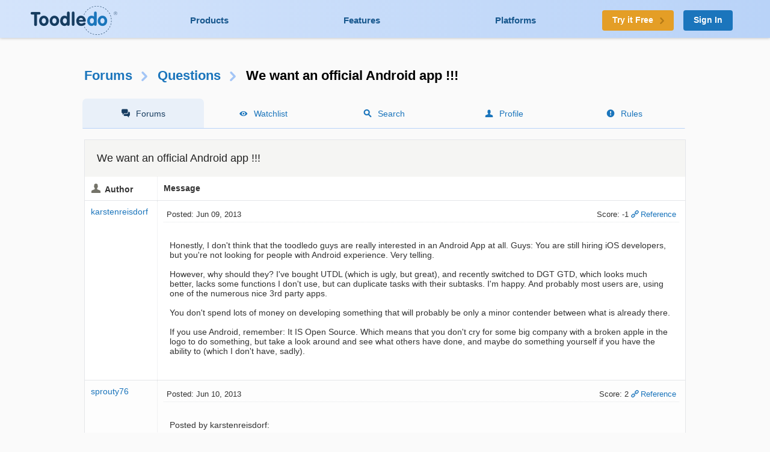

--- FILE ---
content_type: text/html; charset=UTF-8
request_url: https://www.toodledo.com/forums/2/10716/-84052/read.html
body_size: 6897
content:
<!DOCTYPE html>
<html lang="en">
<head>
	<!-- Google Tag Manager -->
	<script>(function(w,d,s,l,i){w[l]=w[l]||[];w[l].push({'gtm.start':
	new Date().getTime(),event:'gtm.js'});var f=d.getElementsByTagName(s)[0],
	j=d.createElement(s),dl=l!='dataLayer'?'&l='+l:'';j.async=true;j.src=
	'https://www.googletagmanager.com/gtm.js?id='+i+dl;f.parentNode.insertBefore(j,f);
	})(window,document,'script','dataLayer','GTM-T8VBL24');</script>
	<!-- End Google Tag Manager -->
	<meta http-equiv="X-UA-Compatible" 	content="IE=edge">
	<meta http-equiv="expires" 			content="0" />
	<meta http-equiv="Cache-Control" 	content="no-cache" />
	<meta http-equiv="Window-target" 	content="_top" />
	<meta http-equiv="Content-Type" 	content="text/html; charset=UTF-8" />
	<meta charset="UTF-8">
	<meta name="Description" 			content="Hello...." />
	<meta name="Keywords" 				content="to-do, todo, task, list, notes, organize, productivity, GTD" />
	<meta name="Robots" 				content="index, follow" />
	<meta name="Content-Language"       content="en-US" />
	<meta name="Copyright"				content="Copyright &copy; 2017" />
	<meta name="apple-itunes-app" 		content="app-id=292755387">

	<meta property="og:title" 			content="Forums : Questions : We want an official Android app !!!">
	<meta property="og:description" 	content="Hello....">
	<meta property="og:type" 			content="toodeldocom:task">
	<meta property="og:image" 			content="http://www.toodledo.com/apple-touch-icon-114x114-precomposed.png">
	<meta property="og:site_name" 		content="Toodledo">
	<meta property="fb:admins" 			content="Toodledo">

	<meta name="twitter:card" 			content="summary">
	<meta name="twitter:site" 			content="toodledo">
	<meta name="twitter:title" 			content="Forums : Questions : We want an official Android app !!!">
	<meta name="twitter:description" 	content="Hello....">
	<meta name="twitter:app:id:iphone" 	content="292755387">
	<meta name="twitter:app:id:ipad" 	content="292755387">

	<meta name="application-name" 		content="Toodledo" />
  	<meta name="msapplication-config" 	content="browserconfig.xml" />
	<meta name="SKYPE_TOOLBAR" 			content="SKYPE_TOOLBAR_PARSER_COMPATIBLE" />

  	<meta name="viewport" content="width=device-width, initial-scale=1.0, maximum-scale=1.0">
	<meta name="google-site-verification" content="-otjnVYTtVMfZdMVKIqLkvOxTUItQUrFUfGFPDmxsxs" />

	<script src="https://www.google.com/recaptcha/api.js" async defer></script>
	<title>Forums : Questions : We want an official Android app !!!</title>
	<script type="text/javascript">
		window.env = {
			'HOST_MAIN': 'https://www.toodledo.com',
			'TASKS_URL': 'https://tasks.toodledo.com/',
			'NOTES_URL': 'https://notes.toodledo.com/',
			'OUTLINES_URL': 'https://outlines.toodledo.com/',
			'LISTS_URL': 'https://lists.toodledo.com/',
			'HABITS_URL': 'https://habits.toodledo.com/',
			'GOOGLE_MAPS_API_KEY': 'AIzaSyCmONyGBoRUyNcURS-zPYYik9kjjCerG-8'
		}
	</script>
		<link rel="P3Pv1" href="/w3c/p3p.xml" />
	<link rel="meta" href="/labels.rdf" type="application/rdf+xml" title="ICRA labels" />
	<link rel="icon" href="/favicon.ico" type="image/x-icon" />
	<link rel="shortcut icon" href="/favicon.ico" type="image/x-icon" />
	<link rel="apple-touch-icon-precomposed" 	href="/apple-touch-icon-precomposed.png" />
	<link rel="apple-touch-icon-precomposed" 	sizes="72x72" href="/apple-touch-icon-72x72-precomposed.png" />
	<link rel="apple-touch-icon-precomposed" 	sizes="114x114" href="/apple-touch-icon-114x114-precomposed.png" />
	<link rel="apple-touch-icon-precomposed" 	sizes="144x144" href="/apple-touch-icon-144x144-precomposed.png" />
	<link rel="alternate" type="application/rss+xml" title="RSS" href="http://www.toodledo.com/info/news_rss.php" />
	<link rel="preconnect" href="https://fonts.googleapis.com">
	<link rel="preconnect" href="https://fonts.gstatic.com" crossorigin>
	<link href="https://fonts.googleapis.com/css?family=Roboto" rel="stylesheet" type="text/css">
	<!--google optimize -->
		
				<link rel="stylesheet" href="/css/internal.min.4525e385.css">
		
				<link rel="stylesheet" href="/css/forums.min.f52f26df.css">
						<link rel="stylesheet" href="/css/print.min.cb26abf9.css" media="print">
		

	
	
	
	<script type="text/javascript">
		var proUser=0;
		var date_format = '';
		var time_format = '';
		var keycuts = 0;
		var weekstart=0;
		var manualSort=1;
		var dist_unit = 0;
		var subdef = 0;
		var indented = 0;
		var autoTime = 0;
		var serverTime = -5;
		var userTime = 0;
		function testProxy(e) {
			if(typeof jsLoaded=="undefined") {
				if(window.location.href.indexOf("cdnf")==-1) {
					//window.location=window.location.pathname+"?cdnf=1";
					//Event.stop(e);
				}
			}
		}
		
		//from keys.php
		var topNotice = {id:11,good:true,title:"Next Generation Mobile Apps",text:"Next Generation Mobile Apps for iOS and Android are here! <a href=\"https://info.toodledo.com/next-gen-mobile-apps\">Click here</a> for important details and installation instructions."};
		
	</script>
	 
	<script>(function(w){w.fpr=w.fpr||function(){w.fpr.q = w.fpr.q||[];w.fpr.q[arguments[0]=='set'?'unshift':'push'](arguments);};})(window);
	fpr("init", {cid:"p4f52yqg"}); 
	fpr("click");
	</script>
	<script src="https://cdn.firstpromoter.com/fpr.js" async></script>

	<script src="https://kit.fontawesome.com/8593a751f4.js" crossorigin="anonymous"></script>
	<!-- profitwell tag manager -->
	<script>
					dataLayer.push({ 'event': 'start_profitwell'});
			</script>
</head>
	<body  class="guest chrome forums  ssl_on canHover">
	<!-- Google Tag Manager (noscript) -->
	<noscript><iframe src="https://www.googletagmanager.com/ns.html?id=GTM-T8VBL24"
	height="0" width="0" style="display:none;visibility:hidden"></iframe></noscript>
	<!-- End Google Tag Manager (noscript) -->
	<div id="body" >
	<div id="topnav" class="glow-top ">
	<div class="grid grid-flex vert-center">
		<a href="/index.php" id="logo"><span class="ie-helper"></span><img src="//static.toodledo.com/libs/images/logo-dark.png" srcset="//static.toodledo.com/libs/images/logo-dark.png, //static.toodledo.com/libs/images/logo-dark15x.png 1.5x, //static.toodledo.com/libs/images/logo-dark2x.png 2x" width="150" height="50" alt="Toodledo.com" /></a>
		<div class="nav-links">
						<a href="/products.php" >Products</a>
			<a href="/features.php" >Features</a>
			<a href="/platforms.php" >Platforms</a>
					</div>
		<div class="signup-buttons">
						<a href="https://www.toodledo.com/signup.php" class="btn btn_c1 btn_m btn_forward"><span class="long-text">Try it Free</span><span class="short-text">Try it Free</span><span class="minico arw"></span></a>
									<a href="https://www.toodledo.com/signin.php" class="btn btn_c2 btn_m">Sign In</a>
					</div>
	</div>
</div>
<div id="tablet_nav" class="grid unrestricted glow-top ">
	<div class="nav-links">
		<a href="/products.php" >Products</a>
		<a href="/features.php" >Features</a>
		<a href="/platforms.php" >Platforms</a>
	</div>
</div>
<div id="main"> 
<div id="rchunk" class="p_forums">
<h1 class="forum"><a href="/forums/index.php">Forums</a><span class="minico arw"></span><a href="/forums/2/0/questions.html" id="key_u">Questions</a><span class="minico arw"></span>We want an official Android app !!!</h1>

<div id="page-nav" class="float-container hide-mobile pn-five">
	<ul>
		<li class="active hide-tablet"><a href="/forums/index.php" class="minico sms">Forums</a></li>
		<li><a href="/forums/watch.php" class="minico view">Watchlist</a></li>
		<li><a href="/forums/search.php" class="minico srch">Search</a></li>
		<li><a href="/forums/profile.php" class="minico acct">Profile</a></li>
		<li><a href="/forums/rules.php" class="minico exc-sol">Rules</a></li>
	</ul>
</div>



<br />

<div class="card">
	<h6>We want an official Android app !!!</h6>
<table id="indv-thread"> 
<tr>
	<th class="minico acct hide-tablet">Author</th>
	<th class="hide-tablet">Message</th>
</tr>
		<tr><td class="profile hide-tablet" valign="top">
				<a href="/forums/profile.php?user=1288948" id="poster81687">karstenreisdorf</a><br /><br />
				</td><td class="message" valign="top">
		<div class="thread-head float-container">
			
			<div class="f_left hide-tablet">
			 Posted: Jun 09, 2013			</div>
			<div class="f_right hide-tablet">
				<span id="vote81687" class="postvote">
										Score: -1				</span>
			
			<a href='/forums/2/10716/-81687/read.html#jump' class='minico lnk'>Reference</a>
			
						</div>

			<ul class="show-tablet">
				<li class="minico acct">
											<a href="/forums/profile.php?user=1288948" id="poster81687">karstenreisdorf</a>
									</li>
				<li> Posted: Jun 09, 2013</li>
				<li>
					<span id="vote81687" class="postvote">
										Score: -1					</span>
				</li>
				<li>
								
				<a href='/forums/2/10716/-81687/read.html#jump' class='minico lnk'>Reference</a>
				
								</li>
			</ul>
			
		</div>
		<div class="thread-msg">
							<span class="post" id="post81687">Honestly, I don't think that the toodledo guys are really interested in an Android App at all. Guys: You are still hiring iOS developers, but you're not looking for people with Android experience. Very telling.<br />
<br />
However, why should they? I've bought UTDL (which is ugly, but great), and recently switched to DGT GTD, which looks much better, lacks some functions I don't use, but can duplicate tasks with their subtasks. I'm happy. And probably most users are, using one of the numerous nice 3rd party apps.<br />
<br />
You don't spend lots of money on developing something that will probably be only a minor contender between what is already there.<br />
<br />
If you use Android, remember: It IS Open Source. Which means that you don't cry for some big company with a broken apple in the logo to do something, but take a look around and see what others have done, and maybe do something yourself if you have the ability to (which I don't have, sadly).</span>
						
					</div>
		</td></tr>
				<tr><td class="profile hide-tablet" valign="top">
				<a href="/forums/profile.php?user=363329" id="poster81693">sprouty76</a><br /><br />
				</td><td class="message" valign="top">
		<div class="thread-head float-container">
			
			<div class="f_left hide-tablet">
			 Posted: Jun 10, 2013			</div>
			<div class="f_right hide-tablet">
				<span id="vote81693" class="postvote">
										Score: 2				</span>
			
			<a href='/forums/2/10716/-81693/read.html#jump' class='minico lnk'>Reference</a>
			
						</div>

			<ul class="show-tablet">
				<li class="minico acct">
											<a href="/forums/profile.php?user=363329" id="poster81693">sprouty76</a>
									</li>
				<li> Posted: Jun 10, 2013</li>
				<li>
					<span id="vote81693" class="postvote">
										Score: 2					</span>
				</li>
				<li>
								
				<a href='/forums/2/10716/-81693/read.html#jump' class='minico lnk'>Reference</a>
				
								</li>
			</ul>
			
		</div>
		<div class="thread-msg">
							<span class="post" id="post81693">Posted by karstenreisdorf:<br />
<div class="quote">Honestly, I don't think that the toodledo guys are really interested in an Android App at all. Guys: You are still hiring iOS developers, but you're not looking for people with Android experience. Very telling.<br />
<br />
However, why should they? I've bought UTDL (which is ugly, but great), and recently switched to DGT GTD, which looks much better, lacks some functions I don't use, but can duplicate tasks with their subtasks. I'm happy. And probably most users are, using one of the numerous nice 3rd party apps.<br />
<br />
You don't spend lots of money on developing something that will probably be only a minor contender between what is already there.<br />
<br />
If you use Android, remember: It IS Open Source. Which means that you don't cry for some big company with a broken apple in the logo to do something, but take a look around and see what others have done, and maybe do something yourself if you have the ability to (which I don't have, sadly).</div><br />
<br />
The OS being open source has nothing to do with whether individual apps are open source. You can go and create an app on iOS if you're so inclined in exactly the same way as on Android (obviously the actual development of those apps are different, and there are different approval models, but those are details really)<br />
<br />
Don't get me wrong, the lack of an official android app is still massively disappointing, and the mobile website (which is meant to obviate the need for such) is barely usable even on a brand new tablet. There are lots of bugs that I've raised that never get resolved, and seeing the News forum being full of updates for the iOS app is particularly galling in that context.<br />
<br />
And Jake insisting that they can get a web developer to do the Android app as "they're both Java" (as I think he put it) shows how little effort they're going to be putting into developing an app.</span>
						
					</div>
		</td></tr>
				<tr><td class="profile hide-tablet" valign="top">
				<a href="/forums/profile.php?user=369916" id="poster81931">Matthew Tarpy</a><br /><br />
				</td><td class="message" valign="top">
		<div class="thread-head float-container">
			
			<div class="f_left hide-tablet">
			 Posted: Jun 21, 2013			</div>
			<div class="f_right hide-tablet">
				<span id="vote81931" class="postvote">
										Score: 0				</span>
			
			<a href='/forums/2/10716/-81931/read.html#jump' class='minico lnk'>Reference</a>
			
						</div>

			<ul class="show-tablet">
				<li class="minico acct">
											<a href="/forums/profile.php?user=369916" id="poster81931">Matthew Tarpy</a>
									</li>
				<li> Posted: Jun 21, 2013</li>
				<li>
					<span id="vote81931" class="postvote">
										Score: 0					</span>
				</li>
				<li>
								
				<a href='/forums/2/10716/-81931/read.html#jump' class='minico lnk'>Reference</a>
				
								</li>
			</ul>
			
		</div>
		<div class="thread-msg">
							<span class="post" id="post81931">Posted by Jake:<br />
<div class="quote">Its not like hiring a carpenter to fix your car.  Web developer and Android developer use the same skills. Any good web developer could also do android development without trouble and we will figure this out in the interview process.</div><br />
<br />
Um, sorry, no. I work in professional services (consulting) in retail eCom. They guys slinging code in Hybris are most definitely NOT the guys writing the Android (or iOS) app. I've managed both types of projects (just did a set of mobile apps at the end of last year) and they are massively different problem spaces.<br />
<br />
That being said, your roadmap and product goals are your own. If you don't want to spend time on Android, that's absolutely your right. I hope, however, that you want to spend time on Android. I _LOVE_ your iOS app, it's gorgeous, easy to use, and it's a rock-solid guarantee that everything works and syncs correctly. I currently use DGT, and while it is really awesome, I yearn for having on Android what I bought off of you for iOS. So, please! :)</span>
						
			<br /><br /><span class="dim">This message was edited Jun 21, 2013.</span>		</div>
		</td></tr>
				<tr><td class="profile hide-tablet" valign="top">
				<a href="/forums/profile.php?user=277011" id="poster82005">oletros</a><br /><br />
				</td><td class="message" valign="top">
		<div class="thread-head float-container">
			
			<div class="f_left hide-tablet">
			 Posted: Jun 25, 2013			</div>
			<div class="f_right hide-tablet">
				<span id="vote82005" class="postvote">
										Score: 0				</span>
			
			<a href='/forums/2/10716/-82005/read.html#jump' class='minico lnk'>Reference</a>
			
						</div>

			<ul class="show-tablet">
				<li class="minico acct">
											<a href="/forums/profile.php?user=277011" id="poster82005">oletros</a>
									</li>
				<li> Posted: Jun 25, 2013</li>
				<li>
					<span id="vote82005" class="postvote">
										Score: 0					</span>
				</li>
				<li>
								
				<a href='/forums/2/10716/-82005/read.html#jump' class='minico lnk'>Reference</a>
				
								</li>
			</ul>
			
		</div>
		<div class="thread-msg">
							<span class="post" id="post82005">Posted by Matthew Tarpy:<br />
<div class="quote">Posted by Jake:<br />
That being said, your roadmap and product goals are your own. If you don't want to spend time on Android, that's absolutely your right.</div><br />
<br />
This, but they have to be honest and say that they won't develop an Android app and not like now, they have spent two full years saying that they are working in an app and then they say less than a month ago that they have sidetracked the project.<br />
<br />
And nothing tells more clearly that they are not committed to Android than that job listing.</span>
						
					</div>
		</td></tr>
				<tr><td class="profile hide-tablet" valign="top">
				<a href="/forums/profile.php?user=604874" id="poster82406">Bruno FTS</a><br /><br />
				</td><td class="message" valign="top">
		<div class="thread-head float-container">
			
			<div class="f_left hide-tablet">
			 Posted: Jul 15, 2013			</div>
			<div class="f_right hide-tablet">
				<span id="vote82406" class="postvote">
										Score: 0				</span>
			
			<a href='/forums/2/10716/-82406/read.html#jump' class='minico lnk'>Reference</a>
			
						</div>

			<ul class="show-tablet">
				<li class="minico acct">
											<a href="/forums/profile.php?user=604874" id="poster82406">Bruno FTS</a>
									</li>
				<li> Posted: Jul 15, 2013</li>
				<li>
					<span id="vote82406" class="postvote">
										Score: 0					</span>
				</li>
				<li>
								
				<a href='/forums/2/10716/-82406/read.html#jump' class='minico lnk'>Reference</a>
				
								</li>
			</ul>
			
		</div>
		<div class="thread-msg">
							<span class="post" id="post82406">I consider mayself a power user, with pro subscription in 3rd year.<br />
I am totally happy with <a rel="nofollow" href="http://www.todolist.co/">http://www.todolist.co/</a><br />
<br />
Not for the optics but the productivity. I even prefer it for review and reschedule to the web app.<br />
<br />
give it a try, you may start your quest for the ultimate generic Android app.</span>
						
					</div>
		</td></tr>
				<tr class='c-blu'><td class="profile hide-tablet" valign="top">
				<a href="/forums/profile.php?user=1810905" id="poster84052">mojitochica</a><br /><br />
				</td><td class="message" valign="top">
		<div class="thread-head float-container">
			<a name='jump'></a>
			<div class="f_left hide-tablet">
			 Posted: Sep 26, 2013			</div>
			<div class="f_right hide-tablet">
				<span id="vote84052" class="postvote">
										Score: 0				</span>
			
			<a href='/forums/2/10716/-84052/read.html#jump' class='minico lnk'>Reference</a>
			
						</div>

			<ul class="show-tablet">
				<li class="minico acct">
											<a href="/forums/profile.php?user=1810905" id="poster84052">mojitochica</a>
									</li>
				<li> Posted: Sep 26, 2013</li>
				<li>
					<span id="vote84052" class="postvote">
										Score: 0					</span>
				</li>
				<li>
								
				<a href='/forums/2/10716/-84052/read.html#jump' class='minico lnk'>Reference</a>
				
								</li>
			</ul>
			
		</div>
		<div class="thread-msg">
							<span class="post" id="post84052">I've switched to TickTick.  It has a web interface and mobile apps for Android and iPhones and supports advanced reminders.  Not sure if supports subtasks, since I never needed to use them.  Give it a try.</span>
						
					</div>
		</td></tr>
		</table>
</div>


<div id="post-options" class="float-container">
		
	
	
	
	
	
		<span id="topiclnk">You cannot reply yet</span>
	
	<div class="key-cuts">
		<p><b>U</b> Back to topic home</p> 
		<p><b>R</b> Post a reply</p>
	</div>
	
</div>


<div id="pages">
Skip to Page: &nbsp;<a href='/forums/2/10716/0/we-want-an-official-android-app-.html'>1</a> &nbsp; <a href='/forums/2/10716/1/we-want-an-official-android-app-.html'>2</a> &nbsp; <a href='/forums/2/10716/2/we-want-an-official-android-app-.html'>3</a> &nbsp; <a href='/forums/2/10716/3/we-want-an-official-android-app-.html'>4</a> &nbsp; 5 &nbsp; </div>



	<p class="minico exc-lin fail">To participate in these forums, you must be <a href="/signin.php?redirect=/forums/2/10716/0/we-want-an-official-android-app-.html">signed in</a>.</p>
	


<a name='end'></a>

</div><div id="footpad"></div></div>
<div id="internal-footer">
	<div>
		<a href="https://www.toodledo.com/info/privacy.php" class="copyrighted">Privacy</a> &middot;
		<a href="https://www.toodledo.com/info/terms.php" class="copyrighted">Terms</a> &middot;
		<a href="https://www.toodledo.com/info/cookies.php" class="copyrighted">Cookies</a> &middot;
		<span class="copyrighted" title="6"> Copyright <span class="hidable">Toodledo</span> &copy; 2004-2026</span>
	
			</div>
</div>

</div>  <!-- End of bodywrap -->

<div id="modal-mask"></div>
<div id="modal">
	<a href="#" class="close-x" id="modal-close"><div class="minico x"></div></a>
	<div id="modal-loading"></div>
	<div id="modal-content"></div>
</div>


		<script src="/js/vendor/jquery-1.11.0.min.js"></script>
	
			<script src="/js/forums.min.1859445f.js"></script>
	




	
	<script>
	  //this has been modified to load after 1 second instead of immediatly so that our AJAX fires first and the page doesnt appear to stall for a second
	  (function(i,s,o,g,r,a,m){i['GoogleAnalyticsObject']=r;i[r]=i[r]||function(){
	  (i[r].q=i[r].q||[]).push(arguments)},i[r].l=1*new Date();a=s.createElement(o),
	  m=s.getElementsByTagName(o)[0];a.async=1;a.src=g;i.setTimeout(function(){m.parentNode.insertBefore(a,m)},1000)
	  })(window,document,'script','//www.google-analytics.com/analytics.js','ga');

	  ga('create', 'UA-92624-2', {
		  'cookieName': '_ga',
		  'cookieDomain': 'toodledo.com',
		  'cookieExpires': 63072000,
		  'userId': '0'
	  });
	  ga('set', 'forceSSL', true);
	  ga('set', 'dimension1', 'Guest');
	  ga('set', 'dimension2', 'web');
	  ga('set', 'dimension3', Math.floor(window.innerWidth/100)*100+"px");
	  ga('require', 'displayfeatures');
	  ga('require', 'linkid');
	  ga('require', 'GTM-WCMGWCC');
	  ga('send', 'pageview');

		var date = new Date();
		date.setTime(date.getTime()+(30*24*60*60*1000));
		var expires = "; expires="+date.toGMTString();
		document.cookie = "w="+(Math.floor(window.innerWidth/100)*100)+expires+"; path=/";
	</script>

<!--adwords retargetting -->
	 <script async src="https://www.googletagmanager.com/gtag/js?id=AW-797916814"></script>
	 <script>
		 window.dataLayer = window.dataLayer || [];
		 function gtag(){dataLayer.push(arguments);}
		 gtag('js', new Date());
		 //gtag('config', 'AW-797916814');
	 </script>
<script>
function gtag_report_conversion(url) {
  var callback = function () {
    if (typeof(url) != 'undefined') {
      window.location = url;
    }
  };
  gtag('event', 'conversion', {
      'send_to': 'AW-797916814/TdlYCNa77YUBEI79vPwC',
      'event_callback': callback
  });
  return false;
}
</script>
<!--<script type="text/javascript">
    window.heap=window.heap||[],heap.load=function(e,t){window.heap.appid=e,window.heap.config=t=t||{};var r=t.forceSSL||"https:"===document.location.protocol,a=document.createElement("script");a.type="text/javascript",a.async=!0,a.src=(r?"https:":"http:")+"//cdn.heapanalytics.com/js/heap-"+e+".js";var n=document.getElementsByTagName("script")[0];n.parentNode.insertBefore(a,n);for(var o=function(e){return function(){heap.push([e].concat(Array.prototype.slice.call(arguments,0)))}},p=["addEventProperties","addUserProperties","clearEventProperties","identify","resetIdentity","removeEventProperty","setEventProperties","track","unsetEventProperty"],c=0;c<p.length;c++)heap[p[c]]=o(p[c])};
      heap.load("3328196681");
</script>-->
	 <!-- Facebook Pixel Code -->
	 <script>
	   !function(f,b,e,v,n,t,s)
	   {if(f.fbq)return;n=f.fbq=function(){n.callMethod?
	   n.callMethod.apply(n,arguments):n.queue.push(arguments)};
	   if(!f._fbq)f._fbq=n;n.push=n;n.loaded=!0;n.version='2.0';
	   n.queue=[];t=b.createElement(e);t.async=!0;
	   t.src=v;s=b.getElementsByTagName(e)[0];
	   s.parentNode.insertBefore(t,s)}(window, document,'script',
	   'https://connect.facebook.net/en_US/fbevents.js');
	   fbq('init', '252944821959521');
	   fbq('track', 'PageView');
	 </script>
	 <noscript><img height="1" width="1" style="display:none"
	   src="https://www.facebook.com/tr?id=252944821959521&ev=PageView&noscript=1"
	 /></noscript>
	 <!-- End Facebook Pixel Code -->
<!-- OneTrust Cookies Consent Notice start -->
<script src="https://cdn.cookielaw.org/consent/8e8563ad-79ba-41a1-9b07-d10473d3e78e.js" type="text/javascript" charset="UTF-8"></script>
<script type="text/javascript">
function OptanonWrapper() { }
</script>

	<!-- Start of HubSpot Embed Code -->
	<!-- Hubspot identify -->
	<script type="text/javascript">
		document.addEventListener("DOMContentLoaded", function() {
			var _hsq = window._hsq = window._hsq || [];
			var userid ='0';
			if (userid && userid != '0') {
				_hsq.push(["identify",{
					email: '',
					id: userid
				}]);
			}
		});
	</script>

	<script type="text/javascript" id="hs-script-loader" async defer src="//js.hs-scripts.com/21463371.js"></script>
	<!-- End of HubSpot Embed Code -->


</body>
</html>